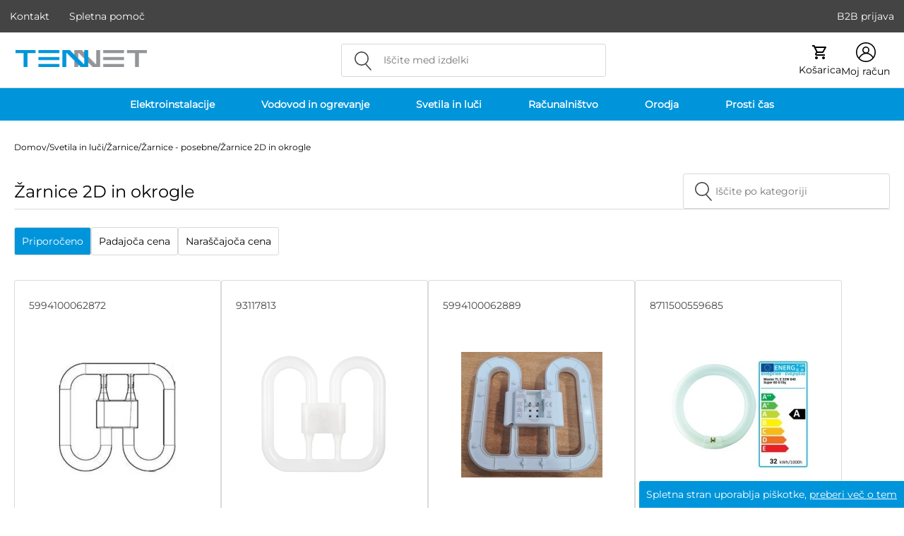

--- FILE ---
content_type: text/html; charset=UTF-8
request_url: https://www.ten-net.si/trgovina/lista/zarnice-2d-in-fc-okrogle
body_size: 3185
content:


 <!DOCTYPE html>
<html lang="sl">
<head>
<meta charset="utf-8">
<base href="https://www.ten-net.si/">

<link rel="shortcut icon" href="https://www.ten-net.si/files/SLIKE/TEN_NET_LOGO/favicon_2.ico">
<link rel="sitemap" type="application/xml" title="Sitemap" href="https://www.ten-net.si/share/sitemap0.php">
<link rel="sitemap" type="application/xml" title="Sitemap" href="https://www.ten-net.si/share/sitemap0c.php">
<link rel="sitemap" type="application/xml" title="Sitemap" href="https://www.ten-net.si/share/sitemap.xml">
<link rel="sitemap" type="application/xml" title="Sitemap" href="https://www.ten-net.si/share/sitemap_klas.php">
<link rel="sitemap" type="application/xml" title="Sitemap" href="https://www.ten-net.si/share/sitemap_klas_c.php">

<meta name="viewport" content="width=device-width, initial-scale=1.0">
<meta name="robots" content="index,follow">

<title>Žarnice 2D in okrogle - TEN-NET</title>
<meta property="og:title" content="Žarnice 2D in okrogle - TEN-NET">

<meta name="description" content="">
<meta property="og:description" content="" data-content-template="">
<meta name="keywords" content="">
<meta name="generator" content="Oktagon-it">
<meta property="fb:app_id" content="268057726550221"/>

<meta property="og:image" content="https://www.ten-net.si/files/TEO_TEN/LOGO/TEN-NET_FLASH.jpg">

<script>var APP_VERSION = 97;</script>
<script src="https://code.jquery.com/jquery-3.7.1.min.js"></script>
<script src="https://www.ten-net.si/JS/common/cookie.js?v=97"></script>
<script src="https://www.ten-net.si/JS/common/basics.js?v=97"></script>
<script src="https://www.ten-net.si/JS/common/getSVG.js?v=97"></script>
<script src="https://www.ten-net.si/JS/common/tooltip.js?v=97"></script>
<script src="https://www.ten-net.si/JS/common/alert.js?v=97"></script>
<script src="https://www.ten-net.si/JS/search/search.js?v=97"></script>
<script src="https://www.ten-net.si/JS/Product/nav.js?v=97"></script>
<script src="https://www.ten-net.si/JS/Product/countDown.js?v=97"></script>
<script src="https://www.ten-net.si/JS/GET/GET.js?v=97"></script>
<script src="https://www.ten-net.si/JS/Product/products.js?v=97"></script>
<script src="https://www.ten-net.si/JS/loader.js?v=97"></script>

<script src="https://www.ten-net.si/JS/Product/comment.js?v=97"></script>

<link rel="stylesheet" href="https://www.ten-net.si/CSS/basics.css?v=97">
<link rel="stylesheet" href="https://www.ten-net.si/CSS/css.css?v=97">

<script>
  !function(f,b,e,v,n,t,s)
  {if(f.fbq)return;n=f.fbq=function(){n.callMethod?
  n.callMethod.apply(n,arguments):n.queue.push(arguments)};
  if(!f._fbq)f._fbq=n;n.push=n;n.loaded=!0;n.version='2.0';
  n.queue=[];t=b.createElement(e);t.async=!0;
  t.src=v;s=b.getElementsByTagName(e)[0];
  s.parentNode.insertBefore(t,s)}(window, document,'script',
  'https://connect.facebook.net/en_US/fbevents.js');
  fbq('init', '346496499887751');
  fbq('track', 'PageView');
</script>
<noscript><img height="1" width="1" style="display:none"
  src="https://www.facebook.com/tr?id=346496499887751&ev=PageView&noscript=1"
/></noscript>

<script async src="https://www.googletagmanager.com/gtag/js?id=AW-880497488"></script>
<script src="/JS/common/google.js?97"></script>
</head><div id="BEFORETOP">
	<div>
		<a href="/index.php/o-nas" title="Kontakt">Kontakt</a>
		<a title="Spletna pomoč" onclick="spletnaPomoc()">Spletna pomoč</a>
	</div>
	<div><a href="/index.php/tip-profila" title="B2B prijava">B2B prijava</a></div>
</div>
<div id="TOP"><div class="top">
	<div><a id="LOGO" href="/" title="Domov"></a></div>
	<div id="SEARCHBOX" class="smallDevice">
		<form id="SEARCH" class="" action="/index.php/najdi">
			<button data-svg="search"></button>
						<input type="text" name="ISKALNIK" value="" onkeyup="autocompleteSearch($(this))" autocomplete="off">
		</form>
		<a class="bigDevice" onclick="showSearch()" data-svg="x"></a>
	</div>
	<div class="buttons">
		<a class="bigDevice" data-svg="search" onclick="showSearch()"></a>
		<a data-svg="cart" id="basketicon" onclick="loadJS('Product/basket',function(){basket(true)})">
			<p class="smallDevice">Košarica</p>
		</a>
		<a href="/index.php/uporabnik" data-svg="user">
			<p class="smallDevice">Moj račun</p>
		</a>
		<a class="bigDevice" data-svg="nav" onclick="navMobile()"></a>
	</div>
</div></div>
<div id="TOPNAV" class="smallDevice"><div class="topnav">
	<a onclick="nav($(this),'1','/trgovina/klasifikacija/elektro-material')">Elektroinstalacije</a>
	<a onclick="nav($(this),'4','/trgovina/klasifikacija/vodovod')">Vodovod in ogrevanje</a>
	<a onclick="nav($(this),'3','/trgovina/klasifikacija/svetila-in-luci')">Svetila in luči</a>
	<a onclick="nav($(this),'5','/trgovina/klasifikacija/racunalnistvo')">Računalništvo</a>
	<a onclick="nav($(this),'6','/trgovina/klasifikacija/orodja')">Orodja</a>
	<a onclick="nav($(this),'2','/trgovina/klasifikacija/prosti-cas')">Prosti čas</a>
</div></div><div id="BODY"><div id="BOX"> 
		<div class="box"><div id="breadcrumbs"></div></div>

<div id="catTop">
	<h1>Žarnice 2D in okrogle</h1>
	<div class="search">
		<button data-svg="search" onclick="search_animate()"></button>
		<input type="text" name="ISKALNIK" placeholder="Iščite po kategoriji" value="">
	</div>
</div>


<div id="categoryList" class="box productList"></div>

<div id="filters">
	<div class="tab act">Priporočeno</div>
	<div class="tab" data-order="price" data-ordertype="DESC">Padajoča cena</div>
	<div class="tab" data-order="price" data-ordertype="ASC">Naraščajoča cena</div>
</div>

<div id="productList" class="box productList"></div>

<script>
	var PAGE = '592';
	
	function start(){
		loadCSS('category');
		breadcrumbs($('#breadcrumbs'), PAGE, 'L');
		categoryList();
	}
	
	function categoryList(){loadJS('Product/categories', function(){
		var box = $('#categoryList');
		GET_category({
			get:'list',
			category:PAGE,
			order:'name',
			orderType:'ASC',
			each:function(c){ box.append(categories({data:c})) },
			done:function(c){
				productList();
				if(c.length == 0){ return box.hide() }
				makeSmallCategory(box);
			}
		})
	})}
	
	function productList(){
		var box = $('#productList');
		box.data('num', 0);
		box.empty();
		loadInProducts(function(){ addLoadMoreButton(box) })
	}
	
	function loadmoreCallback(){ loadInProducts() }
	
	function loadInProducts(callback){
		var search = $('#catTop input').val();
		var filter = $('#filters .act');
		var cat = $('#categoryList .category').length;
		var box = $('#productList');
		var but = $('#loadmore');
		but.hide();
		box.append(loading()); console.log(cat);
		if(cat == 0){
			return GET_product({
				get:'list',
				type:'L',
				category:PAGE,
				name:search,
				limit:12,
				order:filter.data('order'),
				orderType:filter.data('ordertype'),
				offset:box.data('num'),
				noMerge: true,
				each:function(d){ box.append(products({get:'list',data:d})) },
				done:function(){
					loadingEnd(box);
					but.show()
					if(box.data('num') > box.find('.products').length){ but.remove() }
					box.data('num', parseInt(box.data('num')) + 12);
					if(typeof callback === 'function'){ callback() }
				}
			})
		}
		GET_product({
			get:'list',
			pid:PAGE,
			name:search,
			limit:12,
			order:filter.data('order'),
			orderType:filter.data('ordertype'),
			offset:box.data('num'),
			noMerge: true,
			each:function(d){ box.append(products({get:'list',data:d})) },
			done:function(){
				loadingEnd(box);
				but.show()
				if(box.data('num') > box.find('.products').length){ but.remove() }
				box.data('num', parseInt(box.data('num')) + 12);
				if(typeof callback === 'function'){ callback() }
			}
		})
	}
	
	function filterProducts(el){
		$('#filters .tab').removeClass('act');
		el.addClass('act');
		productList();
	}
	
	function search_animate(){
	    productList();
	    $('html, body').animate({
            scrollTop: $('#productList').offset().top - $('#TOP').height()
        }, 800);
	}
	
	$('#catTop input').keyup(function(e){if(e.keyCode === 13){ search_animate() }})
	$('#filters .tab').click(function(){ filterProducts($(this)) })
	start();

	addView({
		get:'category',
		type:'L',
		id:'592'
	})
</script>


</div></div>
<div id="trust"></div>
<div id="FOOTER">
	<div class="top">
		<div class="nav smallDevice">
			<div class="logo"></div>
			<div>
				Teo-Ten d.o.o.<br>
				Podjetje za proizvodnjo in trgovino
			</div>
			<div>
				Ulica V. prekomorske brigade 17<br>
				9240 Ljutomer
			</div>
			<div>DŠ: 14329808</div>
			<div class="social">
				<a target="_blank" href="https://www.facebook.com/TENNET.Trgovina/" class="f"></a>
				<a href="/index.php/o-nas" class="phone"></a>
			</div>
		</div>
		<div class="nav">
			<h3>KATEGORIJE</h3>
			<a href="/trgovina/klasifikacija/elektro-material" title="Elektroinstalacije">
				Elektroinstalacije
			</a>
			<a href="/trgovina/klasifikacija/vodovod" title="Vodovod in ogrevanje">
				Vodovod in ogrevanje
			</a>
			<a href="/trgovina/klasifikacija/svetila-in-luci" title="Razsvetljava">Svetila in luči</a>
			<a href="/trgovina/klasifikacija/racunalnistvo" title="Računalništvo">Računalništvo</a>
			<a href="/trgovina/klasifikacija/orodja" title="Orodja">Orodja</a>
			<a href="/trgovina/klasifikacija/prosti-cas" title="Prosti čas">Prosti čas</a>
		</div>
		<div class="nav">
			<h3>STORITVE ZA STRANKE</h3>
			<a href="/stran/dostava" title="Dostava">Dostava</a>
			<a href="/index.php/uporabnik" title="Moj profil">Moj profil</a>
			<a href="/index.php/tip-profila" title="B2B Prijava">B2B Prijava</a>
			<a href="/index.php/katalogi-ceniki" title="Katalogi in ceniki">Katalogi in ceniki</a>
			<a href="/index.php/pomoc" title="Pomoč">Pomoč</a>
		</div>
		<div class="nav">
			<h3>OSTALE INFORMACIJE</h3>
			<a href="/index.php/o-podjetju" title="O podjetju">O podjetju</a>
			<a href="/index.php/o-nas" title="Kontakt">Kontakt</a>
			<a href="/stran/splosni-pogoji" title="Splošni pogoji">Splošni pogoji</a>
			<a href="/stran/piskotki" title="Piškotki">Piškotki</a>
		</div>
	</div>
	<div class="bottom">
		<div>© 2003 – 2026 Spletna trgovina <b>TEN - NET</b></div>
		<div>Oblikovanje in razvoj: 
		<b><a target="_blank" href="https://oktagon-it.si">OKTAGON-IT</a></b>
	</div>
	</div>
</div>

--- FILE ---
content_type: text/html; charset=UTF-8
request_url: https://www.ten-net.si/PHP/GET/Breadcrumbs.php?id=592&type=L
body_size: 114
content:



[{"pid":"0","name":"Svetila in lu\u010di","id":"3","type":"L","href":"\/trgovina\/klasifikacija\/svetila-in-luci","products":"0"},{"pid":"3","name":"\u017darnice","id":"337","type":"L","href":"\/trgovina\/klasifikacija\/zarnice","products":"0"},{"pid":"337","name":"\u017darnice - posebne","id":"558","type":"L","href":"\/trgovina\/klasifikacija\/zarnice-posebne","products":"0"},{"pid":"558","name":"\u017darnice 2D in okrogle","id":"592","type":"L","href":"\/trgovina\/lista\/zarnice-2d-in-fc-okrogle","products":"6"}]

--- FILE ---
content_type: text/html; charset=UTF-8
request_url: https://www.ten-net.si/PHP/RANK/rank.php?get=category&id=592&type=L
body_size: -77
content:



true

--- FILE ---
content_type: text/html; charset=UTF-8
request_url: https://www.ten-net.si/PHP/GET/Product.php?get=list&type=L&category=592&name=&limit=12&offset=0&noMerge=true
body_size: 636
content:



[{"type":"L","id":"5994100062872","name":"\u017dARNICA LED 2D 12,5W\/840 1500lm 4-PIN ZA 28W 93117813 TUNGSRAM","rank":"9","category":"592","categoryName":"\u017darnice 2D in okrogle","price":15.410000000000000142108547152020037174224853515625,"oldPrice":0,"stock":"5.00000","images":[{"src":"tennet_s1NhWCwDpZOv.jpg","big":"https:\/\/www.ten-net.si\/isotope\/img_ORG\/tennet_s1NhWCwDpZOv.jpg","small":"https:\/\/www.ten-net.si\/isotope\/img_200\/tennet_s1NhWCwDpZOv.jpg","size":{"0":200,"1":182,"2":2,"3":"width=\"200\" height=\"182\"","bits":8,"channels":1,"mime":"image\/jpeg"}}],"me":"KOS","href":"\/trgovina\/artikel\/zarnica-led-2d-12,5w840-1500lm-4pin-za-28w-93117813-tungsram","rating":"5.0"},{"type":"L","id":"93117813","name":"\u017dARNICA LED 2D 12,5W\/840 1500lm 4-PIN ZA 28W TUNGSRAM","rank":"8","category":"592","categoryName":"\u017darnice 2D in okrogle","price":15.410000000000000142108547152020037174224853515625,"oldPrice":0,"stock":"6.00000","images":[{"src":"tennet_s1zT49sW2lZ1.jpg","big":"https:\/\/www.ten-net.si\/isotope\/img_ORG\/tennet_s1zT49sW2lZ1.jpg","small":"https:\/\/www.ten-net.si\/isotope\/img_200\/tennet_s1zT49sW2lZ1.jpg","size":{"0":200,"1":173,"2":2,"3":"width=\"200\" height=\"173\"","bits":8,"channels":3,"mime":"image\/jpeg"}}],"me":"KOS","href":"\/trgovina\/artikel\/zarn-ica-led-2d-12,5w840-1500lm-4pin-za-28w-tungsram","rating":"5.0"},{"type":"L","id":"5994100062889","name":"\u017dARNICA LED 2D 6,5W\/840 800lm 2-PIN ZA 16W 93117814 TUNGSRAM","rank":"3","category":"592","categoryName":"\u017darnice 2D in okrogle","price":12.050000000000000710542735760100185871124267578125,"oldPrice":0,"stock":"4.00000","images":[{"src":"tennet_s13OGdERMYS3.jpg","big":"https:\/\/www.ten-net.si\/isotope\/img_ORG\/tennet_s13OGdERMYS3.jpg","small":"https:\/\/www.ten-net.si\/isotope\/img_200\/tennet_s13OGdERMYS3.jpg","size":{"0":200,"1":178,"2":2,"3":"width=\"200\" height=\"178\"","bits":8,"channels":3,"mime":"image\/jpeg"}}],"me":"KOS","href":"\/trgovina\/artikel\/zarnica-led-2d-6,5w840-800lm-2pin-za-16w-93117814-tungsram","rating":"5.0"},{"type":"L","id":"8711500559685","name":"\u017dARNICA FC L32W\/840 T8 C G10q PHILIPS","rank":"2","category":"592","categoryName":"\u017darnice 2D in okrogle","price":16.71000000000000085265128291212022304534912109375,"oldPrice":0,"stock":"1.00000","images":[{"src":"tennet_s28wNf5YEq0O.jpg","big":"https:\/\/www.ten-net.si\/isotope\/img_ORG\/tennet_s28wNf5YEq0O.jpg","small":"https:\/\/www.ten-net.si\/isotope\/img_200\/tennet_s28wNf5YEq0O.jpg","size":{"0":200,"1":154,"2":2,"3":"width=\"200\" height=\"154\"","bits":8,"channels":3,"mime":"image\/jpeg"}}],"me":"KOS","href":"\/trgovina\/artikel\/zarnica-fc-l32w840-t8-c-g10q-philips","rating":"5.0"}]

--- FILE ---
content_type: text/css
request_url: https://www.ten-net.si/CSS/comment.css?v=97
body_size: 606
content:
.stars{
    display: flex;
    gap: 10px;
}
.stars .star{
    color: white;
    stroke: var(--blue);
}
.stars .star.blue{ color: var(--blue); }

#commentsInfo{
    display: flex;
    justify-content: space-evenly;
    margin-bottom: 40px;
}

#commentsInfo .commentsInfo{
    background-color: white;
    padding: 10px 30px;
    align-content: center;
}

#comments .commentsInfoLeft h2{
    font-size: 66px;
}

#comments .rateRow{
    display: flex;
    align-items: center;
    gap: 9px;
}

#comments .rateRow .line{
    width: 160px;
    height: 3px;
    background-color: #D8D8D8;
}
#comments .rateRow .blueLine{
    height: 100%;
    background-color: var(--blue);
    width: 0%;
}

#userComments{
    padding: 30px 100px 0 100px;
}
#userComments .userComment{
    display: flex;
    gap: 50px;
    align-items: start;
    margin-bottom: 50px;
}
#userComments .userCommentLeft{
    display: flex;
    align-items: center;
    gap: 10px;
}
#userComments .oneChar{
    min-width: 55px;
    min-height: 55px;
    border-radius: 50%;
    text-align: center;
    align-content: center;
    font-size: 32px;
}
#userComments .userCommentLeft p:last-child{ color: grey; }

#comments .showMoreComments{
    transition: 0.2s;
    margin: 30px auto 10px auto;
    display: block;
    border: 1px solid var(--blue);
    background-color: #f3fcff;
    font-size: 20px;
    padding: 15px 100px;
    box-shadow: 0 0 3px;
    cursor: pointer;
}
#comments .showMoreComments:hover{ background-color: var(--blue); color: white; }

#addComment{ text-align: left; }
#addComment h2{
    padding-bottom: 20px;
}
#addComment label{
    display: block;
}
#addComment select{
    width: 100%;
    padding: 10px;
    margin-bottom: 10px;
}
#addComment textarea{
    padding: 10px;
    width: 500px;
    max-width: 75vw;
    min-width: 100px;
    height: 180px;
    max-height: 50vh;
    min-height: 100px;
}
#addComment .buttons{
    display: flex;
}
#addComment button,
#addComment span{
    transition: 0.2s;
    cursor: pointer;
    display: block;
    width: 100%;
    padding: 10px;
    text-align: center;
    border: 1px solid black;
    box-sizing: border-box;
}
#addComment button{ background-color: #86C65A; color: white; }
#addComment span{ background-color: gainsboro; }

#addComment button:hover,
#addComment span:hover{ opacity: 0.6; }

#addComment .alert{
    background: var(--red);
    margin-top: 10px;
    color: white;
    padding: 10px;
    display: flex;
    align-items: center;
    gap: 10px;
}

--- FILE ---
content_type: text/css
request_url: https://www.ten-net.si/CSS/category.css?v=97
body_size: 392
content:
#catTop{
    display: flex;
    justify-content: space-between;
    flex-wrap: wrap;
    gap: 10px;
    align-items: center;
}

#catTop .search{
    display: flex;
    width: 271px;
    border: 1px solid var(--grey);
    border-radius: 3px;
    padding: 10px;
}

#catTop .search button{
    cursor: pointer;
    width: 30px;
    height: 27px;
    border: 0;
    padding-right: 10px;
    vertical-align: middle;
    background-color: white;
    color: var(--greydark);
}
#catTop .search input[type=text]{
    border: 0; outline: 0;
    vertical-align: middle;
    padding: 5px;
}
#catTop .limited{
    white-space: nowrap;
    overflow: hidden;
    text-overflow: ellipsis;
    max-width: 37vw;
    display: inline-block;
    vertical-align: -6px;
}

#filters{
    display: flex;
    border-top: 1px solid var(--grey);
    gap: 10px;
    padding: 25px 0 10px 0;
    justify-content: right;
}
#filters .tab{
    cursor: pointer;
    transition: 0.2s;
    display: inline-block;
    border: 1px solid var(--grey);
    border-radius: 3px;
    padding: 10px;
    
}
#filters .tab:hover{ border: 1px solid var(--blue); }
#filters .act{
    background-color: var(--blue);
    color: white;
}

@media (max-width: 750px){
    #catTop{ padding: 0 10px 25px 10px; }
    #catTop .search{ flex-grow: 1; }
    #catTop .search button{ width: 36px !important; }
    #filters{ justify-content: left !important; }
}

--- FILE ---
content_type: text/css
request_url: https://www.ten-net.si/CSS/products.css?v=97
body_size: 1307
content:
.productList{margin-bottom: 25px;}
.productList{
    display: flex;
    flex-wrap: wrap;
    gap: 21px;
    align-items: start;
}

.products{
    position: relative;
    transition: 0.2s;
    display: inline-block;
    width: 251px;
    border: 1px solid var(--grey);
    border-radius: 3px;
    padding: 20px;
    vertical-align: top;
    text-align: left;
}
.products:hover{ border: 1px solid var(--blue); }

/* TOP */

.products .timer svg{
    animation: shake 1.3s;
    animation-iteration-count: infinite;
    position: absolute;
    top: -15px;
    width: 30px;
    height: 30px;
    left: -15px;
}

.products .productTop{
    display: flex;
    justify-content: space-between;
    height: 30px;
    align-items: center;
}

.products .productID{
    overflow: hidden;
    text-overflow: ellipsis;
    color: var(--greydark);
}

.products .productPopust{
    background-color: var(--red);
    color: white;
    font-weight: 500;
    padding: 5px 10px;
    text-wrap: nowrap;
    border-radius: 3px;
}

.products .productImage{
    display: block;
    height: 250px;
    background-size: contain;
    background-position: center;
    background-repeat: no-repeat;
    margin:15px 0;
}

/* MIDDLE */

.productMiddle{
    display: flex;
    justify-content: space-between;
}

.productMiddle .starsBox{ display: flex; gap: 10px; }
.productMiddle .stars{ gap: 5px; }
.productMiddle .stars .star svg{
    width: 10px;
}

.stockStatus .point{
    display: inline-block;
    width: 12px;
    height: 12px;
    border-radius: 50%;
    margin-right: 5px;
}
.stockStatus span, .stockStatus b{ vertical-align: middle; }
.stockStatus.green .point{ background-color: #86C65A; }
.stockStatus.red .point{ background-color: red; }

.products .productName{
    overflow: hidden;
    display: -webkit-box;
   -webkit-line-clamp: 2;
           line-clamp: 2; 
   -webkit-box-orient: vertical;
   height: 40px;
   margin-bottom: 10px;
   line-height: 20px;
}

/* BOTTOM */

.products .productBottom{
    display: flex;
    flex-wrap: wrap;
    gap: 10px;
    padding-bottom: 25px;
    font-size: 16px;
}
.products .productPrice{
    font-weight: 600;
    color: var(--red);
}
.products .productOldPrice{
    text-decoration: line-through;
    color: grey;
}

.products .packagingNumber{
    flex-basis: 100%;
    display: flex;
    gap: 10px;
    align-items: center;
    background-color: #E6F4EA;
    border: 1px solid;
    outline: 1px solid #34A853;
    border-radius: 5px;
    padding: 5px;
    color: #1B5E20;
    font-weight: 600;
}
.products .packagingNumber svg{
    width: 22px;
    height: 22px;
}

.products .button{ width: 100%; text-align: center; }

#loadmore{
    padding-bottom: 40px;
}

/* BASKET */

.productsBasket{
    border-spacing: 0;
    width: 100%;
    padding: 30px 0;
    border-bottom: 1px solid var(--grey);
}
.productsBasket:last-child{ border-bottom: 0 !important; }
.productsBasket td[rowspan="2"]{ width: 70px; }
.productsBasket tr td:last-child{ text-align: right; }
.productsBasket .productImage{
    width: 70px;
    height: 70px;
    margin-right: 23px;
    background-size: contain !important;
    background-position: center;
    background-repeat: no-repeat;
}
.productsBasket .productName{
    overflow: hidden;
    display: -webkit-box;
   -webkit-line-clamp: 2;
           line-clamp: 2; 
   -webkit-box-orient: vertical;
   max-height: 31px;
   max-width: 210px;
   margin-bottom: 10px;
}
.productsBasket .productPriceTd{ vertical-align: top; }
.productsBasket input[type=number]{
    width: 53px; height: 43px;
    margin-right: 18px;
    text-align: center;
    font-size: 16px;
    vertical-align: middle;
    border: 1px solid var(--grey);
    margin-left: 10px;
}
.productsBasket .remove{
    display: inline-block;
    cursor: pointer;
    transition: 0.2s;
}
.productsBasket .remove:hover{ color: var(--blue); }

/* UPSELL */

.productsUpsell{
    display: inline-block;
    width: 190px;
    border: 1px solid gainsboro;
    border-radius: 5px;
    padding: 5px;
}
.productsUpsell .productImage{
    display: block;
    background-size: contain !important;
    background-position: center;
    background-repeat: no-repeat;
    height: 100px;
}
.productsUpsell .productName{
    overflow: hidden;
    display: -webkit-box;
    -webkit-line-clamp: 2;
    line-clamp: 2;
    -webkit-box-orient: vertical;
    height: 40px;
    line-height: 20px;
    margin: 10px 0;
}
.productsUpsell .productBottom{
    display: flex;
    justify-content: space-between;
    margin: 0 5px;
    align-items: center;
}
.productsUpsell .buttonblue{
    background-color: white;
    color: var(--blue);
    border: 0;
    padding: 0;
    font-size: 13px;
}

.packagingPriceInfo{
    transition: 0.2s;
    cursor: pointer;
    background-color: #E6F4EA;
    padding: 5px;
    margin: 5px 0;
    color: #1B5E20;
    border: 1px solid #34A853;
}
.packagingPriceInfo:hover{
    background-color: #1B5E20;
    color: #E6F4EA;
    border: 1px solid #1B5E20;
}

@media (max-width: 750px){
    .productList{ gap: 5px; }
    .products{
        width: 130px !important;
        flex-grow: 1;
        padding: 5px;
    }
    .products .timer svg{
        top: 5px;
        left: 83%;
    }
    .products .productID{ display: none; }
    .products .productImage{
        width: 100%;
        height: 100px;
        margin: 15px auto !important;
        background-size: contain !important;
    }
    .products .button{
        padding: 10px 5px;
    }
    
    .productsUpsell{ width: 160px; }
}

--- FILE ---
content_type: application/javascript
request_url: https://www.ten-net.si/JS/common/cookie.js?v=97
body_size: 526
content:
function setCookie(cname, cvalue = true, exdays = 30){
  const d = new Date();
  d.setTime(d.getTime() + (exdays*24*60*60*1000));
  let expires = "expires="+ d.toUTCString();
  document.cookie = cname + "=" + cvalue + ";" + expires + ";path=/";
}

function getCookie(cname){
  let name = cname + "=";
  let ca = decodeURIComponent(document.cookie).split(';');
  for(let i = 0; i <ca.length; i++){
    let c = ca[i];
    while(c.charAt(0) == ' '){ c = c.substring(1) }
    if(c.indexOf(name) == 0){ return c.substring(name.length, c.length) }
  }
  return ""
}

function getAllCookies(arr = []){
  let ca = decodeURIComponent(document.cookie).split(';');
  for(let i = 0; i <ca.length; i++){ arr.push(ca[i].split('=')) }
  return arr
}

function checkCookie(cname){
  let test = getCookie(cname);
  if(test != ''){ return true }
  return false
}

function deleteCookie(cname){ document.cookie = cname + "=; expires=Thu, 01 Jan 1970 00:00:00 UTC; path=/;" }

function cookieInfo(html = ''){
    if(checkCookie('cookieInfo')){ return }
    setCookie('cookieInfo');
    html += '<div id="cookieInfo">';
    html += 'Spletna stran uporablja piškotke, <a href="/index.php/piskotki">preberi več o tem</a>';
    html += '</div>';
    $('body').append(html);
    setTimeout(function(){ $('#cookieInfo').fadeOut('fast') }, 10000);
}

$(document).ready(function(){ cookieInfo() });

--- FILE ---
content_type: application/javascript
request_url: https://www.ten-net.si/JS/common/google.js?97
body_size: 1015
content:
function GOOGLE_view_item(p){ console.log('view_item', p);
    if(valEmpty(p.images)){ thisImage = ''; }
    else{ thisImage = p.images[0].big }
    
    gtag("event", "view_item", {
    currency: "EUR",
    value: p.price,
    items: [{
        item_id: p.id,
        item_name: p.name,
        item_category: p.categoryName
    }]});
    
    fbq('track', 'ViewContent', {
        content_ids: [p.id],
        content_name: p.name,
        content_type: 'product',
        content_category: p.categoryName,
        value: p.price,
        currency: 'EUR'
    });
    
    klaviyo.push(["track", "Viewed Product", {
        "ProductName": p.name,
        "ProductID": p.id,
        "ImageURL": thisImage,
        "Price": p.price,
    }]);
    
    klaviyo.push(["trackViewedItem", {
        "Title": p.name,
        "ItemId": p.id,
        "ImageUrl": thisImage,
        "Metadata": {"Price": p.price,}
    }]);
}

function GOOGLE_add_to_cart(p){ console.log('add_to_cart', p);
    p = p.items[0];
    
    gtag("event", "add_to_cart", {
        currency: "EUR",
        value: p.amount * p.price,
        items: [{
            item_id: p.id,
            item_name: p.name,
            item_category: p.categoryName,
            price: p.price,
            quantity: p.amount
        }]
    });
    
    fbq('track', 'AddToCart', {
        content_ids: [p.id],
        content_name: p.name,
        content_type: 'product',
        content_category: p.categoryName,
        value: p.price,
        currency: 'EUR',
        contents: [{'id': p.id, 'quantity': p.amount}]
    });
}

function GOOGLE_view_cart(p){ console.log('view_cart', p);
    gtag("event", "view_cart", {
        currency: "EUR",
        value: p.price,
        items: p.items
    });
}

function GOOGLE_remove_from_cart(p){
    gtag("event", "remove_from_cart", {
        currency: "EUR",
        value: p.price,
        items: p.items
    });
}

function GOOGLE_begin_checkout(p, sum = 0){
    items = []
    content_ids = [];
    for(var i=0; i<p.length; i++){
        items.push({
            item_id: p[i].id,
            item_name: p[i].name,
            item_category: p[i].categoryName,
            price: p[i].price,
            quantity: p[i].amount
        });
        content_ids.push(p[i].id);
        sum += p[i].price * p[i].amount;
    }
    
    console.log('begin_checkout', items);
    
    gtag("event", "begin_checkout", {
        currency: "EUR", 
        value: sum, 
        items: items
    });
    
    fbq('track', 'InitiateCheckout', {
        content_ids: content_ids, 
        content_type: 'product', 
        value: sum, 
        currency: 'EUR',
        num_items: p.length
    });
}

function GOOGLE_purchase(p){
    if(p.price <= 0){ p.price = 1 }
    
    gtag("event", "purchase", {
        transaction_id: p.id,
        value: p.price,
        currency: "EUR",
        coupon: p.coupon,
        items: p.items
    });
    
    fbq('track', 'Purchase', {
        content_ids: p.content_ids,
        content_type: 'product',
        value: p.price,
        currency: 'EUR',
        num_items: p.items.length
    });
}

function GOOGLE_refund(p){
    if(p.price <= 0){ p.price = 1 }
    
    gtag("event", "refund", {
        transaction_id: new Date().getTime() / 1000,
        value: p.price,
        currency: "EUR"
    });
}

window.dataLayer = window.dataLayer || [];
function gtag(){dataLayer.push(arguments);}
gtag('js', new Date());
gtag('config', 'G-WFXG8V8T9C');

!function(){if(!window.klaviyo){window._klOnsite=window._klOnsite||[];try{window.klaviyo=new Proxy({},{get:function(n,i){return"push"===i?function(){var n;(n=window._klOnsite).push.apply(n,arguments)}:function(){for(var n=arguments.length,o=new Array(n),w=0;w<n;w++)o[w]=arguments[w];var t="function"==typeof o[o.length-1]?o.pop():void 0,e=new Promise((function(n){window._klOnsite.push([i].concat(o,[function(i){t&&t(i),n(i)}]))}));return e}}})}catch(n){window.klaviyo=window.klaviyo||[],window.klaviyo.push=function(){var n;(n=window._klOnsite).push.apply(n,arguments)}}}}();

--- FILE ---
content_type: application/javascript
request_url: https://www.ten-net.si/JS/Product/categories.js?v=97
body_size: 382
content:
function categories(d){
    loadCSS('categories');
    return HTML_categories(d.data);
}

function HTML_categories(d, html = ''){
    html += '<a class="category ';
    if(valEmpty(d.image)){ html += 'noCategoryImage' }
    html += '" data-rank="'+d.rank+'" '+categoryLink(d)+' ';
    if(!valEmpty(d.image)){ html += 'style="background-image:url('+d.image+');"' }
    html += '><table><tr><td><p>'+d.name+'</p>';
    html += '</td></tr></table></a>';
    return html
}

function showCategoryStar(box, loop = 1){
    for(var i=0; i<loop; i++){
        rank = 0;
        el = '';
        box.find('.category').not('.hot').each(function(){
            if($(this).data('rank') > rank){
                rank = $(this).data('rank');
                el = $(this);
            }
        })
        if(!valEmpty(el)){
            // el.addClass('hot').append('<img src="/SVG/star.svg">');
            el.addClass('hot').append(getSVG('star'));
        }
    }
}

function makeSmallCategory(box){
    box.css('margin-bottom','0');
    box.prepend('<span>Poglejte si tudi</span>');
    box.find('.category').addClass('categorySmall');
}

--- FILE ---
content_type: application/javascript
request_url: https://www.ten-net.si/JS/GET/GET.js?v=97
body_size: 466
content:
function GET_user(d){
	$.get('PHP/GET/user.php', function(data){
		data = JSON.parse(data);
		if(d.error && data.error){ return d.error(data.error) }
		if(d.done){ d.done(data) }
	})
}

function GET_product(d){
	$.get('PHP/GET/Product.php', {
	    get:d.get,
		id:d.id,
		GDO:d.GDO,
		type:d.type,
		pid:d.pid,
		category:d.category,
		name:d.name,
		noStock:d.noStock,
		basket:d.basket,
		order:d.order,
		orderType:d.orderType,
		filter: d.filter,
		limit:d.limit,
		offset:d.offset,
		noMerge:d.noMerge,
	}, function(data){
		data = JSON.parse(data);
		if(d.error && data.error){ return d.error(data.error) }
		if(d.each){for(var i=0; i<data.length; i++){ d.each(data[i]) }}
		if(d.done){ d.done(data) }
	})
}

function GET_category(d){
	$.get('PHP/GET/Category.php', {
	    get:d.get,
		id:d.id,
		type:d.type,
		category:d.category,
		id_like:d.id_like,
		order:d.order,
		orderType:d.orderType,
		limit:d.limit,
		offset:d.offset,
	}, function(data){
		data = JSON.parse(data);
		if(d.error && data.error){ return d.error(data.error) }
		if(d.each){for(var i=0; i<data.length; i++){ d.each(data[i]) }}
		if(d.done){ d.done(data) }
	})
}

function GET_breadcrumbs(d){
	$.get('PHP/GET/Breadcrumbs.php', {
		id:d.id,
		type:d.type,
	}, function(data){
		data = JSON.parse(data);
		if(d.error && data.error){ return d.error(data.error) }
		if(d.each){for(var i=0; i<data.length; i++){ d.each(data[i]) }}
		if(d.done){ d.done(data) }
	})
}

function GET_autocompleteSearch(d){
	$.get('PHP/GET/autocompleteSearch.php', {
	    text:d.text
	}, function(data){
		data = JSON.parse(data);
		if(d.error && data.error){ return d.error(data.error) }
		if(d.each){for(var i=0; i<data.length; i++){ d.each(data[i]) }}
		if(d.done){ d.done(data) }
	})
}

function GET_ad(d){
	$.get('PHP/GET/ad.php', {
	    category:d.category
	}, function(data){
		data = JSON.parse(data);
		if(d.error && data.error){ return d.error(data.error) }
		if(d.each){for(var i=0; i<data.length; i++){ d.each(data[i]) }}
		if(d.done){ d.done(data) }
	})
}

function addToBasketTrack(data){
	$.get('PHP/USER/addToBasket.php', {add:true, data:data})
}
function removeFromBasketTrack(data){
	$.get('PHP/USER/addToBasket.php', {remove:true, data:data})
}

function addView(d){$(document).ready(function(){
	$.get('PHP/RANK/rank.php', {
	    get:d.get,
		id:d.id,
		type:d.type,
		GDO:d.GDO,
		category:d.category,
		score:d.score,
	}, function(data){
		data = JSON.parse(data);
		console.log(data);
	})
})}

function GET_boughtTogether(d){
	$.get('PHP/GET/boughtTogether.php', {
		id:d.id,
		GDO:d.GDO,
		type:d.type,
	}, function(data){
		data = JSON.parse(data);
		if(d.error && data.error){ return d.error(data.error) }
		if(d.each){for(var i=0; i<data.length; i++){ d.each(data[i]) }}
		if(d.done){ d.done(data) }
	})
}

function GET_dobavitelj(d){
	$.get('PHP/GET/dobavitelj.php', {
		GDO:d.GDO
	}, function(data){
		data = JSON.parse(data);
		if(d.error && data.error){ return d.error(data.error) }
		if(d.each){for(var i=0; i<data.length; i++){ d.each(data[i]) }}
		if(d.done){ d.done(data) }
	})
}

--- FILE ---
content_type: application/javascript
request_url: https://www.ten-net.si/JS/common/alert.js?v=97
body_size: 1081
content:
function createAlert(box, color, text, more = []){
    if(valEmpty(text)){ return }
    if(text.constructor === Array){ more = text; text = more.shift(); }
    var svg = '<svg xmlns="http://www.w3.org/2000/svg" width="24" height="24" viewBox="0 0 24 24" fill="none" stroke="currentColor" stroke-width="2" stroke-linecap="round" stroke-linejoin="round"><path d="M10.29 3.86L1.82 18a2 2 0 0 0 1.71 3h16.94a2 2 0 0 0 1.71-3L13.71 3.86a2 2 0 0 0-3.42 0z"></path><line x1="12" y1="9" x2="12" y2="13"></line><line x1="12" y1="17" x2="12.01" y2="17"></line></svg>';
    var alert = '<div class="alert alert'+color+'">'+svg+' '+text;
    if(more.length != 0){ alert += '<ul class="alertMore"><li>'+more.join('</li><li>')+'</li></ul>' }
    alert += '</div>';
    box.find('.alert' + color).remove();
    box.append(alert);
}

function createPOPUPbox(num = ''){
    if($('#popup').length == 1){ num = $('.popup').length }
    $('body').append('<div class="popup" id="popup'+num+'" style="display:none"><div class="popupBox" id="popupBox'+num+'"></div></div>');
    return $('.popup').last();
}

function removePOPUPbox(callback){$('.popup').last().fadeOut('fast', function(){
    $(this).remove();
    hideTooltip();
    if(typeof callback === 'function'){ callback() }
})}

function POPUPconfirm(title, desc, conf, html = ''){
    var popup = createPOPUPbox();
    var popupBox = popup.find('.popupBox');
    html += '<h1 class="popupTitle">'+title+'</h1><div class="popupDesc">'+desc+'</div>';
    html += '<div class="popupButtons"><button class="button buttonwhite" onclick="removePOPUPbox()">Prekliči</button>';
    html += '<button class="button buttonblue">Potrdi</button></div>';
    popupBox.html(html);
    popup.fadeIn('fast', function(){
        popup.find('.buttonblue').focus();
        popup.find('.buttonblue').click(function(){
            removePOPUPbox(function(){if(typeof conf === 'function'){ conf() }});
        })
    });
}

function loading(){ return '<div class="loading"></div>' }
function loadingEnd(box){ box.find('.loading').remove() }

function spletnaPomoc(subject = '', html = ''){
    loadCSS('marko');
    var popup = createPOPUPbox();
    var popupBox = popup.find('.popupBox');
    html += '<div id="marko"><div class="between"><h1>Spletna pomoč</h1><a onclick="removePOPUPbox()">'+getSVG('x')+'</a></div>';
    html += '<p class="desc">Potrebujete pomoč ali dodatne informacije? Pišite nam na spodnji e-mail naslov in odgovorili vam bomo v najkrajšem možnem času!</p>';
    html += '<div class="box">';
    html += '<div class="img"></div>';
    html += '<div><b>Marko Mihalič</b><a href="mailto:marko.mihalic@teoten.si?subject='+subject+'">marko.mihalic@teoten.si</a></div>';
    // html += '<div><b>Anita Novak</b><a href="mailto:svetila.lj@teoten.si?subject='+subject+'">svetila.lj@teoten.si</a></div>';
    html += '</div></div>';
    popupBox.html(html);
    popup.fadeIn('fast');
}

--- FILE ---
content_type: image/svg+xml
request_url: https://www.ten-net.si/SVG/LOGO_W.svg
body_size: 655
content:
<?xml version="1.0" encoding="UTF-8"?>
<svg id="Layer_2" data-name="Layer 2" xmlns="http://www.w3.org/2000/svg" viewBox="0 0 587.04 80.49">
  <defs>
    <style>
      .cls-1 {
        fill: #fff;
        stroke-width: 0px;
      }
    </style>
  </defs>
  <g id="Layer_1-2" data-name="Layer 1">
    <g>
      <path class="cls-1" d="m0,4.56C0,2.05,2.17,0,4.83,0h89.52c2.66,0,4.83,2.05,4.83,4.56v4.26c0,2.51-2.17,4.56-4.83,4.56h-32.84c-2.66,0-4.83,2.05-4.83,4.56v57.66c0,2.51-2.17,4.56-4.83,4.56h-4.37c-2.66,0-4.83-2.05-4.83-4.56V17.95c0-2.51-2.17-4.56-4.83-4.56H4.83c-2.66,0-4.83-2.05-4.83-4.56v-4.26Z"/>
      <path class="cls-1" d="m204.45,66.93c2.66,0,4.83,2.05,4.83,4.56v4.26c0,2.51-2.17,4.56-4.83,4.56h-89.38c-2.66,0-4.83-2.05-4.83-4.56v-4.26c0-2.51,2.17-4.56,4.83-4.56h89.38Zm4.83-24.64c0,2.51-2.17,4.56-4.83,4.56h-89.38c-2.66,0-4.83-2.05-4.83-4.56v-4.26c0-2.51,2.17-4.56,4.83-4.56h89.38c2.66,0,4.83,2.05,4.83,4.56v4.26Zm.14-33.46c0,2.51-2.17,4.56-4.83,4.56h-89.52c-2.66,0-4.83-2.05-4.83-4.56v-4.26C110.24,2.05,112.41,0,115.07,0h89.52c2.66,0,4.83,2.05,4.83,4.56v4.26Z"/>
      <path class="cls-1" d="m361.67.38h-4.51c-2.66,0-4.84,2.05-4.84,4.56l-.12,46.56c0,2.51-1.67,3.24-3.71,1.62l-28.9-22.99V4.77c0-2.51-2.17-4.56-4.83-4.56h-4.51c-2.66,0-4.84,2.05-4.84,4.56l-.04,14.05-14.1-11.22c-2.03-1.62-5.56-4-7.83-5.3,0,0-3.04-1.74-5.5-1.92-2.03,0-5.7.76-8.17,1.7,0,0-2.6.98-2.6,6.33v17.16l-22.81-18.14c-2.03-1.62-5.56-4-7.83-5.3,0,0-3.04-1.74-5.5-1.92-2.03,0-5.7.76-8.17,1.69,0,0-2.6.98-2.6,6.33v67.45c0,2.51,2.17,4.56,4.83,4.56h4.51c2.66,0,4.83-2.05,4.83-4.56V29.4c0-2.51,1.69-3.27,3.75-1.69l28.98,22.2v25.95c0,2.51,2.17,4.56,4.83,4.56h4.51c2.66,0,4.83-2.05,4.83-4.56v-15.1l12.25,9.38c2.06,1.58,5.45,4.16,7.53,5.72,0,0,5.58,4.2,8.69,4.38,1.48,0,4.71-.76,7.18-1.69,0,0,2.6-.98,2.6-6.33v-17.91l20.91,16.01c2.06,1.58,5.45,4.16,7.53,5.72,0,0,5.57,4.2,8.69,4.38,1.48,0,4.71-.76,7.18-1.69,0,0,2.6-.98,2.6-6.33V4.94c0-2.51-2.17-4.56-4.83-4.56Zm-56.38,50.95c0,2.51-1.67,3.24-3.71,1.62l-20.24-16.11v-7.27c0-2.51,1.69-3.27,3.75-1.69l20.22,15.48-.02,7.96Z"/>
      <path class="cls-1" d="m471.83,67.1c2.66,0,4.83,2.05,4.83,4.56v4.25c0,2.51-2.17,4.56-4.83,4.56h-89.38c-2.66,0-4.83-2.05-4.83-4.56v-4.25c0-2.51,2.17-4.56,4.83-4.56h89.38Zm4.83-24.64c0,2.51-2.17,4.56-4.83,4.56h-89.38c-2.66,0-4.83-2.05-4.83-4.56v-4.26c0-2.51,2.17-4.56,4.83-4.56h89.38c2.66,0,4.83,2.05,4.83,4.56v4.26Zm.14-33.46c0,2.51-2.17,4.56-4.83,4.56h-89.52c-2.66,0-4.83-2.05-4.83-4.56v-4.26c0-2.51,2.17-4.56,4.83-4.56h89.52c2.66,0,4.83,2.05,4.83,4.56v4.26Z"/>
      <path class="cls-1" d="m487.85,4.74c0-2.51,2.17-4.56,4.83-4.56h89.52c2.66,0,4.83,2.05,4.83,4.56v4.26c0,2.51-2.17,4.56-4.83,4.56h-32.84c-2.66,0-4.83,2.05-4.83,4.56v57.66c0,2.51-2.17,4.56-4.83,4.56h-4.37c-2.66,0-4.83-2.05-4.83-4.56V18.13c0-2.51-2.17-4.56-4.83-4.56h-32.98c-2.66,0-4.83-2.05-4.83-4.56v-4.26Z"/>
    </g>
  </g>
</svg>

--- FILE ---
content_type: application/javascript
request_url: https://www.ten-net.si/JS/Product/products.js?v=97
body_size: 1598
content:
function products(d){
    loadCSS('products');
    if(d.get == 'list'){ return HTML_products_list(d.data) }
    if(d.get == 'basket'){ return HTML_products_basket(d) }
    if(d.get == 'link'){ return HTML_products_link(d.data) }
    if(d.get == 'upsell'){ return HTML_products_upsell(d.data) }
}

function HTML_products_list(p){
    return `
    <div class="products">
        <div class="productTop">
            <div class="productID">${p.id}</div>
            ${productPopust(p)}
        </div>
        <a href="https://www.ten-net.si${productURL(p)}" class="productImage" style="${productImage(p)}"></a>
        <div class="productMiddle">
            ${rating_list(p)}
            ${stockStatus_list(p)}
        </div>
        <a href="https://www.ten-net.si${productURL(p)}" class="productName" title="${p.name}">${p.name}</a>
        <div class="productBottom">
            <div class="productPrice">${productPrice(p.price)}</div>
            ${productOldPrice(p)}
            ${addPackagingNumber(p)}
        </div>
        ${addBuyNowButton(p)}
        ${addTimerSVG(p)}
    </div>
    `
}

function HTML_products_basket(d){
    const { product: p, basket: b, edit } = d;
    return `
    <table class="productsBasket" data-id="${p.id}" data-type="${p.type}" data-gdo="${p.GDO}" 
        data-amount="${b.amount}" data-price="${p.price}">
        <tr>
            <td rowspan="2"><div class="productImage" style="${productImage(p, true)}"></div></td>
            <td class="productName">${p.name}</td>
            <td class="productPriceTd"><b class="productPrice">${productPrice(p.price * b.amount)}</b></td>
        </tr>
        <tr>
            <td><span>Količina:</span> 
                ${edit ? `<input type="number" value="${b.amount}" step="1" min="1" onkeyup="changeAmountInBasket($(this))" onchange="changeAmountInBasket($(this))">` : `<b>${b.amount}</b>`}
                ${HTML_products_packagingPriceInfo(p, b, edit)}
            </td>
            <td>${edit ? `<div class="remove" onclick="deleteFromBasket($(this))">${getSVG('delete')}</div>` : ''}</td>
        </tr>
    </table>
    `
}

function HTML_products_link(p) {
    return `
        <div class="products">
            <a href="${p.link}" class="productImage" style="${productImage(p)}"></a>
            <a href="${p.link}" class="productName" title="${p.title}">${p.title}</a>
            <p style="color:grey;">${p.snippet}</p>
        </div>
    `;
}

// UPSELL

function HTML_products_upsell(p){
    return `
    <div class="productsUpsell">
        <a href="https://www.ten-net.si${productURL(p)}" class="productImage" style="${productImage(p)}"></a>
        <div class="productName">${p.name}</div>
        <div class="productBottom">
            <b class="productPrice">${productPrice(p.price)}</b>
            ${addBuyNowButton(p)}
        </div>
    </div>
    `
}

function HTML_products_packagingPriceInfo(p, b, edit){
    if(valEmpty(p.package) || valEmpty(p.packagePrice)){ return '' }
    
    const remainder = b.amount % p.package;
    const neededToNextPackage = remainder === 0 ? 0 : p.package - remainder;
    
    return `
    <div 
        class="packagingPriceInfo" 
        data-package="${p.package}" 
        data-needed="${neededToNextPackage}"
        data-packageprice="${p.packagePrice}"
        ${edit ? `onclick="moveToNextPackage($(this))` : ``}
    ">
        <div>
            Dodajte še <b><span>${neededToNextPackage}</span> (${p.me})</b>
            in si zagotovite pakirno ceno <b>${productPrice(p.packagePrice)}/${p.me} !</b>
        </div>
    </div>
    `
}

// EXTRA

function rating_list(p) {
    if(valEmpty(p.rating)){ p.rating = 5 }
    return `
        <div class="starsBox">
            <div class="stars">${HTML_5stars(parseInt(p.rating))}</div>
            <div class="rating smallDevice">
                <span>${p.rating}</span>
            </div>
        </div>
    `;
}

function stockStatus_list(p){
    if(p.type == 'C' && (p.stock == 0 || p.stock == 'N/A') || p.stock === 0){
        return `
        <div class="stockStatus red">
            <span class="point"></span>
            <b>ni na zalogi</b>
        </div>`
    }
    return `
    <div class="stockStatus green">
        <span class="point"></span>
        <b>na zalogi</b>
    </div>`
}

function productURL(p){
    if(p.type == 'L'){ return URL(p.href) }
    else if(p.type == 'C'){ return URL(p.href) }
    return ''
}

function productImage(p, fit = false, html = ''){
    if(
        valEmpty(p.images) ||
        valEmpty(p.images[0]) ||
        valEmpty(p.images[0].small)
    ){ return 'background-image:url(https://www.ten-net.si/files/TT2/COMMON/image.png);background-color:var(--greylight);background-size:30%;' }
    html += 'background-image:url(\''+(p.images[0].small)+'\');';
    if(
        fit ||
        !p.images[0].size ||
        !p.images[0].size[0]
    ){ return html }
    if(
        p.images[0].size[0] < 250 &&
        p.images[0].size[1] < 250
    ){ html += 'background-size:auto;' }
    return html;
}

function addBuyNowButton(p){
    if(p.noBuyButton == true){ return '' }
    if(p.price == 0){ return '<button class="button buttonblue" onclick="spletnaPomoc()">Pošlji povpraševanje</button>' }
    return '<button class="button buttonblue" '+productButtonData(p)+' onclick="addToBasket($(this))">Dodaj v košarico</button>'
}

function addTimerSVG(p){
    if(!p.timer){ return '' }
    return `
    <div class="timer">${getSVG('timer')}</div>
    `
}

function addPackagingNumber(p){
    if(!p.package){ return '' }
    return `
    <div class="packagingNumber">
        ${getSVG('box')}
        <div>${p.package} (${p.me}) = ${productPrice(p.packagePrice)}</div>
    </div>
    `
}

function addLoadMoreButton(box, html = ''){
    if($('#loadmore').length === 1){ return }
    html += '<div align="center" id="loadmore"><button class="button buttonblack" onclick="loadmoreCallback()">Prikaži več</button></div>';
    box.after(html);
}

--- FILE ---
content_type: application/javascript
request_url: https://www.ten-net.si/JS/Product/countDown.js?v=97
body_size: 312
content:
function countDown(box, targetDate){
    if(!targetDate){ return }
    targetDate = new Date(targetDate).getTime();
    
    function updateCountdown() {
        const now = new Date().getTime();
        const timeRemaining = targetDate - now;

        if (timeRemaining > 0) {
            const days = Math.floor(timeRemaining / (1000 * 60 * 60 * 24));
            const hours = Math.floor((timeRemaining % (1000 * 60 * 60 * 24)) / (1000 * 60 * 60));
            const minutes = Math.floor((timeRemaining % (1000 * 60 * 60)) / (1000 * 60));
            const seconds = Math.floor((timeRemaining % (1000 * 60)) / 1000);
            
            var coundDownArr = [];
            if(days != 0){ coundDownArr.push(`<div><span>${days}</span><span>Dni</span></div>`) }
            if(hours != 0){ coundDownArr.push(`<div><span>${hours}</span><span>Ur</span></div>`) }
            if(minutes != 0){ coundDownArr.push(`<div><span>${minutes}</span><span>Minut</span></div>`) }
            if(seconds != 0){ coundDownArr.push(`<div><span>${seconds}</span><span>Sekund</span></div>`) }

            box.html('<div class="countDownBox">'+coundDownArr.join(' ')+'</div>');
        } else {
            box.html("Akcija končana!");
        }
    }

    setInterval(updateCountdown, 1000);
}

--- FILE ---
content_type: application/javascript
request_url: https://www.ten-net.si/JS/Product/comment.js?v=97
body_size: 2184
content:
loadCSS('comment');

function getComments(id, type = 'TENNET'){
    $.get('/PHP/USER/comment.php', {
        getRatingInfo: true,
        art_id: id,
        type: type
    }, function(data){
        data = JSON.parse(data);
        displayCommentsInfo($('#comments'), id, type);
        addDataToCommentsInfo(data);
        loadComments(id, type);
    })
}

function displayCommentsInfo(thisBox, id, type){
    thisBox.html(`
    <div id="commentsInfo">
        <div class="commentsInfo commentsInfoLeft">`+commentsInfoLeft()+`</div>
        <div class="commentsInfo commentsInfoRight">`+commentsInfoRight()+`</div>
    </div>
    <div id="userComments"></div>
    <button 
        class="showMoreComments" 
        onclick="showMoreComments(`+id+`, '`+type+`')"
        style="display: none;"
    >Pokaži več</button>
    `);
}

function commentsInfoLeft(){
    return `
    <h2>`+$('[itemprop=ratingValue]').text()+`</h2>
    <div class="stars">`+HTML_5stars(parseInt($('[itemprop=ratingValue]').text()))+`</div>
    <p>Povprečna ocena na podlagi `+$('[itemprop=ratingCount]').text()+` ocen</p>
    `
}

function commentsInfoRight(html = ''){
    for(i=5; i>0; i--){
        html += '<div class="rateRow" data-stars='+i+'>';
        html += '<div class="stars">'+HTML_5stars(i)+'</div>';
        html += '<div class="line"><div class="blueLine"></div></div>';
        html += '<p class="count">0</p>';
        html += '</div>';
    }
    return html
}

function addDataToCommentsInfo(data){
    for(i=0; i<data.length; i++){ d = data[i]; 
        thisBox = $('.commentsInfoRight .rateRow[data-stars="'+d.rate+'"]');
        thisBox.find('.blueLine').css('width',d.percentage+'%');
        thisBox.find('.count').text(d.rating_count);
    }
}

function loadComments(id, type, offset = 0){
    $.get('/PHP/USER/comment.php', {
        getComments: true,
        art_id: id,
        type: type,
        offset: offset
    }, function(data){
        data = JSON.parse(data);
        console.log(data);
        displayUserComments(data, offset);
        if(data.length == 10){ $('.showMoreComments').show() }
    })
}

function displayUserComments(data, offset){
    thisBox = $('#userComments');
    if(offset == 0){ thisBox.empty() }
    data.forEach((d) => HTML_userComment(d, thisBox));
}

function HTML_userComment(d, userBox, hex = null){
    lastComment = userBox.find('.oneChar').last();
    if(lastComment.length == 1){ hex = lastComment.data('hex'); }
    
    bg = generateColorPalette(1, hex)[0];
    color = blackOrWhite(bg);
    
    userBox.append(`
    <div class="userComment">
        <div class="userCommentLeft">
            <div class="oneChar" data-hex="`+bg+`" style="background-color: `+bg+`; color: `+color+`;">
                `+Array.from(d.name)[0]+`
            </div>
            <div>
                <p>`+d.name+`</p>
                <p>`+d.tstamp+`</p>
            </div>
        </div>
        <div class="userCommentReft">
            <div class="stars">`+HTML_5stars(d.rate)+`</div>
            <p>`+d.comment+`</p>
        </div>
    </div>
    `)
}

function showMoreComments(id, type){
    $('.showMoreComments').hide();
    loadComments(id, type, $('#userComments .userComment').length);
}


function addComment(id, type = 'TENNET'){
    thisBox = createPOPUPbox();
    
    thisBox.find('.popupBox').html(`
    <form id="addComment">
        <h2>Napišite vaše mnenje o izdelku</h2>
        <label>Ocena</label>
        <select>
            <option>5</option>
            <option>4</option>
            <option>3</option>
            <option>2</option>
            <option>1</option>
        </select>
        <label>Komentar</label>
        <textarea></textarea>
        <div class="buttons">
            <button>Oddaj oceno</button>
            <span onclick="removePOPUPbox()">Prekliči</span>
        </div>
    </form>
    `);
    
    thisBox.find('form').on('submit', function(e){
        e.preventDefault();
        submitComment($(this), id, type);
    });
    
    thisBox.fadeIn('fast');
}

function submitComment(form, id, type){
    $.post('/PHP/USER/comment.php?comment', {
        art_id: id,
        type: type,
        rate: form.find('select').val(),
        comment: form.find('textarea').val()
    }, function(data){
        data = JSON.parse(data);
        console.log(data);
        if(data.error){ return createAlert(form, 'Red', data.error) }
        removePOPUPbox();
    })
}

// TOOLS

function HTML_5stars(rate = 0, html = ''){for(j=0; j<5; j++){
    html += '<div class="star ';
    if(rate > j){ html += 'blue'; }
    html += '">'+getSVG('star')+'</div>'
} return html }

function generateColorPalette(numColors, hex = null) {
    const goldenRatioConjugate = 0.618033988749895;
    hue = rgbToHue([48,112,182]);
    if(hex){
    	hue = rgbToHue(hexToRgb(hex[0])) + goldenRatioConjugate
    }
    const colors = [];
    for (let i = 0; i < numColors; i++) {
        hue %= 1;
        const color = hsvToRgb(hue, 0.5, 0.95);
        const hexColor = rgbToHex(Math.round(color[0]), Math.round(color[1]), Math.round(color[2]));
        colors.push(hexColor);
        hue += goldenRatioConjugate;
    }
    return colors;
}

function rgbToHue(color) {
    const r = color[0] / 255;
    const g = color[1] / 255;
    const b = color[2] / 255;

    const max = Math.max(r, g, b);
    const min = Math.min(r, g, b);

    let hue;

    if (max === min) {
        hue = 0;
    } else {
        const d = max - min;
        switch (max) {
            case r: hue = (g - b) / d + (g < b ? 6 : 0); break;
            case g: hue = (b - r) / d + 2; break;
            case b: hue = (r - g) / d + 4; break;
        }
        hue /= 6;
    }

    return hue;
}

function hsvToRgb(h, s, v) {
    let r, g, b;
    const i = Math.floor(h * 6);
    const f = h * 6 - i;
    const p = v * (1 - s);
    const q = v * (1 - f * s);
    const t = v * (1 - (1 - f) * s);
    switch (i % 6) {
        case 0: r = v; g = t; b = p; break;
        case 1: r = q; g = v; b = p; break;
        case 2: r = p; g = v; b = t; break;
        case 3: r = p; g = q; b = v; break;
        case 4: r = t; g = p; b = v; break;
        case 5: r = v; g = p; b = q; break;
    }
    return [r * 255, g * 255, b * 255];
}

function componentToHex(c) {
    const hex = Math.round(c).toString(16);
    return hex.length === 1 ? "0" + hex : hex;
}

function rgbToHex(r, g, b) {
    return "#" + componentToHex(r) + componentToHex(g) + componentToHex(b);
}

function hexToRgb(hex) {
    hex = hex.replace(/^#/, '');
    const bigint = parseInt(hex, 16);
    const r = (bigint >> 16) & 255;
    const g = (bigint >> 8) & 255;
    const b = bigint & 255;
    return [r, g, b];
}

function blackOrWhite(hexcolor){
    hexcolor = hexcolor.substring(1);
    var r = parseInt(hexcolor.substr(0,2),16);
    var g = parseInt(hexcolor.substr(2,2),16);
    var b = parseInt(hexcolor.substr(4,2),16);
    var yiq = ((r*299)+(g*587)+(b*114))/1000;
    return (yiq >= 128) ? 'black' : 'white';
}

--- FILE ---
content_type: application/javascript
request_url: https://www.ten-net.si/JS/common/tooltip.js?v=97
body_size: 741
content:
function showTooltip(el){
    var content = el.data('tooltip');
    if(valEmpty(content)){ return }
    var win_W = $(window).width();
    var win_H = $(window).height();
    var ST = $(document).scrollTop();
    var tooltip = $('#tooltip');
    var el_L = el.offset().left;
    var el_T = el.offset().top;
    var el_W = el.outerWidth();
    var el_H = el.outerHeight();
    tooltip.text(content);
    var tt_W = tooltip.outerWidth();
    var tt_H = tooltip.outerHeight();

    var top = el_T - ST + el_H + 10;
    if(top + tt_H >= win_H){ top = el_T - ST - el_H - tt_H - 10; }
    var left = el_L + (el_W / 2) - (tt_W / 2);
    if(left < 0){ left = 10; }
    if(left + tt_W >= win_W){ left = win_W - tt_W - 10; }

    tooltip.css({'top': top, 'left': left}).show();
}

function hideTooltip(){ $('#tooltip').hide() }

function tooltips(){
    if(!smallDevice()){
        $('[data-tooltip]').unbind('mouseenter').unbind('mouseout');
        $('[data-tooltip]').mouseover(function(){ showTooltip($(this)) });
        $('[data-tooltip]').mouseout(function(){ hideTooltip() });
    }
}

var autocompleteSearchTimer = (function(){
	var timer = 0;
	return function(callback, ms){
		clearTimeout (timer);
		timer = setTimeout(callback, ms);
	};
})();
function autocompleteSearch(el){
    if($('#autocompleteSearch').length == 0){
        $('#SEARCH').append('<div id="autocompleteSearch"/>');
        loadCSS('autocompleteSearch');
    }
    var box = $('#autocompleteSearch');
    box.empty().hide().css({
        'width':$('#SEARCH').outerWidth() - 2,
        'top':$('#SEARCH').outerHeight() -2
    });
	autocompleteSearchTimer(function(){ autocompleteSearchRun(box, el) }, 500);
}
function autocompleteSearchRun(box, el){
    if(el.val() == ''){ return }
    GET_autocompleteSearch({
        text:el.val(),
        each:function(d){
            box.append(autocompleteSearchHTML(d))
            box.fadeIn('fast');
        }
    })
}
function autocompleteSearchHTML(d){
    return '<a onclick="autocompleteSearchClick($(this))">'+d+'</a>'
}
function autocompleteSearchClick(el){
    $('#SEARCH input[type=text]').val(el.text());
    $('#SEARCH').submit();
}


$(document).ready(function(){
    $('body').append('<div id="tooltip" class="tooltip" style="display: none;"></div>');
    tooltips();
});

--- FILE ---
content_type: image/svg+xml
request_url: https://www.ten-net.si/SVG/phone.svg
body_size: 611
content:
<svg width="34" height="34" viewBox="0 0 34 34" fill="none" xmlns="http://www.w3.org/2000/svg">
<path d="M17.0583 33.0335C8.19854 33.0335 1 25.8536 1 17.0167C1 8.17992 8.19854 1 17.0583 1C25.918 1 33.1166 8.17992 33.1166 17.0167C33.1858 25.8536 25.9872 33.0335 17.0583 33.0335Z" stroke="white" stroke-width="1.5" stroke-miterlimit="10"/>
<path fill-rule="evenodd" clip-rule="evenodd" d="M23.9799 19.9851C23.5646 19.778 21.7649 18.8805 21.4188 18.7424C21.0728 18.6043 20.7959 18.5353 20.5882 18.9495C20.3114 19.2947 19.6192 20.1922 19.4116 20.3993C19.2039 20.6754 18.9962 20.6754 18.5809 20.4683C18.2349 20.2612 16.989 19.916 15.5354 18.6043C14.4279 17.6378 13.6666 16.3951 13.4589 16.0499C13.2513 15.7047 13.4589 15.4976 13.5973 15.2905C13.7358 15.1524 13.9434 14.8763 14.1511 14.6692C14.2203 14.6001 14.2203 14.5311 14.2895 14.4621C14.3587 14.324 14.4279 14.1859 14.4972 14.0478C14.6356 13.7717 14.5664 13.5646 14.4972 13.4265C14.4279 13.2194 13.6666 11.4244 13.3205 10.665C13.0436 9.90557 12.6975 10.0436 12.4899 10.0436C12.2822 10.0436 12.0054 9.97461 11.7977 9.97461C11.5208 9.97461 11.1055 10.0436 10.7595 10.4579C10.4134 10.8031 9.44434 11.7696 9.44434 13.5646C9.44434 13.9788 9.51355 14.4621 9.65199 14.8072C10.0673 16.119 10.8287 17.2236 10.9671 17.4307C11.1748 17.7068 13.5973 21.5729 17.4043 23.0918C21.2804 24.6106 21.2804 24.0583 21.9726 23.9893C22.6647 23.9202 24.1875 23.0918 24.5336 22.1943C24.8797 21.2968 24.8797 20.6064 24.7412 20.3993C24.6028 20.2612 24.3952 20.1231 23.9799 19.9851Z" fill="white"/>
</svg>